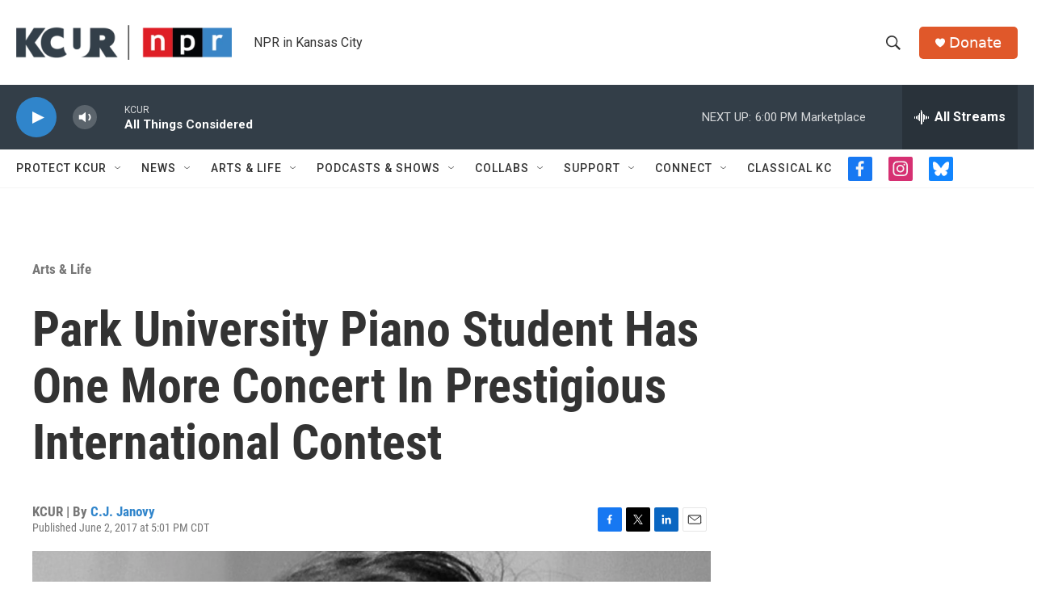

--- FILE ---
content_type: text/html; charset=utf-8
request_url: https://www.google.com/recaptcha/api2/aframe
body_size: 267
content:
<!DOCTYPE HTML><html><head><meta http-equiv="content-type" content="text/html; charset=UTF-8"></head><body><script nonce="zMSh2Rn6pal_dUOgru8yrA">/** Anti-fraud and anti-abuse applications only. See google.com/recaptcha */ try{var clients={'sodar':'https://pagead2.googlesyndication.com/pagead/sodar?'};window.addEventListener("message",function(a){try{if(a.source===window.parent){var b=JSON.parse(a.data);var c=clients[b['id']];if(c){var d=document.createElement('img');d.src=c+b['params']+'&rc='+(localStorage.getItem("rc::a")?sessionStorage.getItem("rc::b"):"");window.document.body.appendChild(d);sessionStorage.setItem("rc::e",parseInt(sessionStorage.getItem("rc::e")||0)+1);localStorage.setItem("rc::h",'1769730334659');}}}catch(b){}});window.parent.postMessage("_grecaptcha_ready", "*");}catch(b){}</script></body></html>